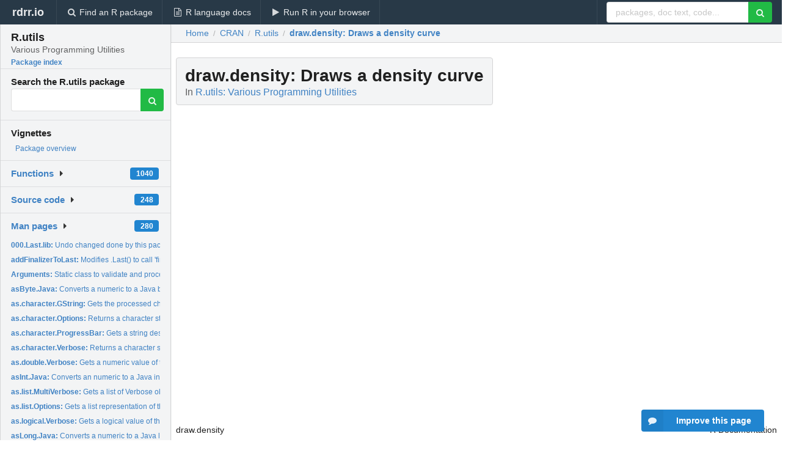

--- FILE ---
content_type: text/html; charset=utf-8
request_url: https://rdrr.io/cran/R.utils/man/draw.density.html
body_size: 31001
content:


<!DOCTYPE html>
<html lang="en">
  <head>
    <meta charset="utf-8">
    
    <script async src="https://www.googletagmanager.com/gtag/js?id=G-LRSBGK4Q35"></script>
<script>
  window.dataLayer = window.dataLayer || [];
  function gtag(){dataLayer.push(arguments);}
  gtag('js', new Date());

  gtag('config', 'G-LRSBGK4Q35');
</script>

    <meta http-equiv="X-UA-Compatible" content="IE=edge">
    <meta name="viewport" content="width=device-width, initial-scale=1, minimum-scale=1">
    <meta property="og:title" content="draw.density: Draws a density curve in R.utils: Various Programming Utilities" />
    

    <link rel="icon" href="/favicon.ico">

    <link rel="canonical" href="https://rdrr.io/cran/R.utils/man/draw.density.html" />

    <link rel="search" type="application/opensearchdescription+xml" title="R Package Documentation" href="/opensearch.xml" />

    <!-- Hello from va2  -->

    <title>draw.density: Draws a density curve in R.utils: Various Programming Utilities</title>

    <!-- HTML5 shim and Respond.js IE8 support of HTML5 elements and media queries -->
    <!--[if lt IE 9]>
      <script src="https://oss.maxcdn.com/html5shiv/3.7.2/html5shiv.min.js"></script>
      <script src="https://oss.maxcdn.com/respond/1.4.2/respond.min.js"></script>
    <![endif]-->

    
      
      
<link rel="stylesheet" href="/static/CACHE/css/dd7eaddf7db3.css" type="text/css" />

    

    
  

  <script type="application/ld+json">
{
  "@context": "http://schema.org",
  "@type": "Article",
  "mainEntityOfPage": {
    "@type": "WebPage",
    "@id": "https://rdrr.io/cran/R.utils/man/draw.density.html"
  },
  "headline": "Draws a density curve",
  "datePublished": "2025-02-24T21:20:02+00:00",
  "dateModified": "2025-04-03T22:45:27.698354+00:00",
  "author": {
    "@type": "Person",
    "name": "Henrik Bengtsson [aut, cre, cph]"
  },
  "description": ""
}
  </script>

  <style>
    .hll { background-color: #ffffcc }
.pyg-c { color: #408080; font-style: italic } /* Comment */
.pyg-err { border: 1px solid #FF0000 } /* Error */
.pyg-k { color: #008000; font-weight: bold } /* Keyword */
.pyg-o { color: #666666 } /* Operator */
.pyg-ch { color: #408080; font-style: italic } /* Comment.Hashbang */
.pyg-cm { color: #408080; font-style: italic } /* Comment.Multiline */
.pyg-cp { color: #BC7A00 } /* Comment.Preproc */
.pyg-cpf { color: #408080; font-style: italic } /* Comment.PreprocFile */
.pyg-c1 { color: #408080; font-style: italic } /* Comment.Single */
.pyg-cs { color: #408080; font-style: italic } /* Comment.Special */
.pyg-gd { color: #A00000 } /* Generic.Deleted */
.pyg-ge { font-style: italic } /* Generic.Emph */
.pyg-gr { color: #FF0000 } /* Generic.Error */
.pyg-gh { color: #000080; font-weight: bold } /* Generic.Heading */
.pyg-gi { color: #00A000 } /* Generic.Inserted */
.pyg-go { color: #888888 } /* Generic.Output */
.pyg-gp { color: #000080; font-weight: bold } /* Generic.Prompt */
.pyg-gs { font-weight: bold } /* Generic.Strong */
.pyg-gu { color: #800080; font-weight: bold } /* Generic.Subheading */
.pyg-gt { color: #0044DD } /* Generic.Traceback */
.pyg-kc { color: #008000; font-weight: bold } /* Keyword.Constant */
.pyg-kd { color: #008000; font-weight: bold } /* Keyword.Declaration */
.pyg-kn { color: #008000; font-weight: bold } /* Keyword.Namespace */
.pyg-kp { color: #008000 } /* Keyword.Pseudo */
.pyg-kr { color: #008000; font-weight: bold } /* Keyword.Reserved */
.pyg-kt { color: #B00040 } /* Keyword.Type */
.pyg-m { color: #666666 } /* Literal.Number */
.pyg-s { color: #BA2121 } /* Literal.String */
.pyg-na { color: #7D9029 } /* Name.Attribute */
.pyg-nb { color: #008000 } /* Name.Builtin */
.pyg-nc { color: #0000FF; font-weight: bold } /* Name.Class */
.pyg-no { color: #880000 } /* Name.Constant */
.pyg-nd { color: #AA22FF } /* Name.Decorator */
.pyg-ni { color: #999999; font-weight: bold } /* Name.Entity */
.pyg-ne { color: #D2413A; font-weight: bold } /* Name.Exception */
.pyg-nf { color: #0000FF } /* Name.Function */
.pyg-nl { color: #A0A000 } /* Name.Label */
.pyg-nn { color: #0000FF; font-weight: bold } /* Name.Namespace */
.pyg-nt { color: #008000; font-weight: bold } /* Name.Tag */
.pyg-nv { color: #19177C } /* Name.Variable */
.pyg-ow { color: #AA22FF; font-weight: bold } /* Operator.Word */
.pyg-w { color: #bbbbbb } /* Text.Whitespace */
.pyg-mb { color: #666666 } /* Literal.Number.Bin */
.pyg-mf { color: #666666 } /* Literal.Number.Float */
.pyg-mh { color: #666666 } /* Literal.Number.Hex */
.pyg-mi { color: #666666 } /* Literal.Number.Integer */
.pyg-mo { color: #666666 } /* Literal.Number.Oct */
.pyg-sa { color: #BA2121 } /* Literal.String.Affix */
.pyg-sb { color: #BA2121 } /* Literal.String.Backtick */
.pyg-sc { color: #BA2121 } /* Literal.String.Char */
.pyg-dl { color: #BA2121 } /* Literal.String.Delimiter */
.pyg-sd { color: #BA2121; font-style: italic } /* Literal.String.Doc */
.pyg-s2 { color: #BA2121 } /* Literal.String.Double */
.pyg-se { color: #BB6622; font-weight: bold } /* Literal.String.Escape */
.pyg-sh { color: #BA2121 } /* Literal.String.Heredoc */
.pyg-si { color: #BB6688; font-weight: bold } /* Literal.String.Interpol */
.pyg-sx { color: #008000 } /* Literal.String.Other */
.pyg-sr { color: #BB6688 } /* Literal.String.Regex */
.pyg-s1 { color: #BA2121 } /* Literal.String.Single */
.pyg-ss { color: #19177C } /* Literal.String.Symbol */
.pyg-bp { color: #008000 } /* Name.Builtin.Pseudo */
.pyg-fm { color: #0000FF } /* Name.Function.Magic */
.pyg-vc { color: #19177C } /* Name.Variable.Class */
.pyg-vg { color: #19177C } /* Name.Variable.Global */
.pyg-vi { color: #19177C } /* Name.Variable.Instance */
.pyg-vm { color: #19177C } /* Name.Variable.Magic */
.pyg-il { color: #666666 } /* Literal.Number.Integer.Long */
  </style>


    
  </head>

  <body>
    <div class="ui darkblue top fixed inverted menu" role="navigation" itemscope itemtype="http://www.schema.org/SiteNavigationElement" style="height: 40px; z-index: 1000;">
      <a class="ui header item " href="/">rdrr.io<!-- <small>R Package Documentation</small>--></a>
      <a class='ui item ' href="/find/" itemprop="url"><i class='search icon'></i><span itemprop="name">Find an R package</span></a>
      <a class='ui item ' href="/r/" itemprop="url"><i class='file text outline icon'></i> <span itemprop="name">R language docs</span></a>
      <a class='ui item ' href="/snippets/" itemprop="url"><i class='play icon'></i> <span itemprop="name">Run R in your browser</span></a>

      <div class='right menu'>
        <form class='item' method='GET' action='/search'>
          <div class='ui right action input'>
            <input type='text' placeholder='packages, doc text, code...' size='24' name='q'>
            <button type="submit" class="ui green icon button"><i class='search icon'></i></button>
          </div>
        </form>
      </div>
    </div>

    
  



<div style='width: 280px; top: 24px; position: absolute;' class='ui vertical menu only-desktop bg-grey'>
  <a class='header  item' href='/cran/R.utils/' style='padding-bottom: 4px'>
    <h3 class='ui header' style='margin-bottom: 4px'>
      R.utils
      <div class='sub header'>Various Programming Utilities</div>
    </h3>
    <small style='padding: 0 0 16px 0px' class='fakelink'>Package index</small>
  </a>

  <form class='item' method='GET' action='/search'>
    <div class='sub header' style='margin-bottom: 4px'>Search the R.utils package</div>
    <div class='ui action input' style='padding-right: 32px'>
      <input type='hidden' name='package' value='R.utils'>
      <input type='hidden' name='repo' value='cran'>
      <input type='text' placeholder='' name='q'>
      <button type="submit" class="ui green icon button">
        <i class="search icon"></i>
      </button>
    </div>
  </form>

  
    <div class='header item' style='padding-bottom: 7px'>Vignettes</div>
    <small>
      <ul class='fakelist'>
        
          <li>
            <a href='/cran/R.utils/man/R.utils-package.html'>
              Package overview
              
            </a>
          </li>
        
      </ul>
    </small>
  

  <div class='ui floating dropdown item finder '>
  <b><a href='/cran/R.utils/api/'>Functions</a></b> <div class='ui blue label'>1040</div>
  <i class='caret right icon'></i>
  
  
  
</div>

  <div class='ui floating dropdown item finder '>
  <b><a href='/cran/R.utils/f/'>Source code</a></b> <div class='ui blue label'>248</div>
  <i class='caret right icon'></i>
  
  
  
</div>

  <div class='ui floating dropdown item finder '>
  <b><a href='/cran/R.utils/man/'>Man pages</a></b> <div class='ui blue label'>280</div>
  <i class='caret right icon'></i>
  
    <small>
      <ul style='list-style-type: none; margin: 12px auto 0; line-height: 2.0; padding-left: 0px; padding-bottom: 8px;'>
        
          <li style='white-space: nowrap; text-overflow: clip; overflow: hidden;'><a href='/cran/R.utils/man/000.Last.lib.html'><b>000.Last.lib: </b>Undo changed done by this package when detached</a></li>
        
          <li style='white-space: nowrap; text-overflow: clip; overflow: hidden;'><a href='/cran/R.utils/man/addFinalizerToLast.html'><b>addFinalizerToLast: </b>Modifies .Last() to call &#39;finalizeSession()</a></li>
        
          <li style='white-space: nowrap; text-overflow: clip; overflow: hidden;'><a href='/cran/R.utils/man/Arguments.html'><b>Arguments: </b>Static class to validate and process arguments</a></li>
        
          <li style='white-space: nowrap; text-overflow: clip; overflow: hidden;'><a href='/cran/R.utils/man/asByte.Java.html'><b>asByte.Java: </b>Converts a numeric to a Java byte</a></li>
        
          <li style='white-space: nowrap; text-overflow: clip; overflow: hidden;'><a href='/cran/R.utils/man/as.character.GString.html'><b>as.character.GString: </b>Gets the processed character string</a></li>
        
          <li style='white-space: nowrap; text-overflow: clip; overflow: hidden;'><a href='/cran/R.utils/man/as.character.Options.html'><b>as.character.Options: </b>Returns a character string version of this object</a></li>
        
          <li style='white-space: nowrap; text-overflow: clip; overflow: hidden;'><a href='/cran/R.utils/man/as.character.ProgressBar.html'><b>as.character.ProgressBar: </b>Gets a string description of the progress bar</a></li>
        
          <li style='white-space: nowrap; text-overflow: clip; overflow: hidden;'><a href='/cran/R.utils/man/as.character.Verbose.html'><b>as.character.Verbose: </b>Returns a character string version of this object</a></li>
        
          <li style='white-space: nowrap; text-overflow: clip; overflow: hidden;'><a href='/cran/R.utils/man/as.double.Verbose.html'><b>as.double.Verbose: </b>Gets a numeric value of this object</a></li>
        
          <li style='white-space: nowrap; text-overflow: clip; overflow: hidden;'><a href='/cran/R.utils/man/asInt.Java.html'><b>asInt.Java: </b>Converts an numeric to a Java integer</a></li>
        
          <li style='white-space: nowrap; text-overflow: clip; overflow: hidden;'><a href='/cran/R.utils/man/as.list.MultiVerbose.html'><b>as.list.MultiVerbose: </b>Gets a list of Verbose objects</a></li>
        
          <li style='white-space: nowrap; text-overflow: clip; overflow: hidden;'><a href='/cran/R.utils/man/as.list.Options.html'><b>as.list.Options: </b>Gets a list representation of the options</a></li>
        
          <li style='white-space: nowrap; text-overflow: clip; overflow: hidden;'><a href='/cran/R.utils/man/as.logical.Verbose.html'><b>as.logical.Verbose: </b>Gets a logical value of this object</a></li>
        
          <li style='white-space: nowrap; text-overflow: clip; overflow: hidden;'><a href='/cran/R.utils/man/asLong.Java.html'><b>asLong.Java: </b>Converts a numeric to a Java long</a></li>
        
          <li style='white-space: nowrap; text-overflow: clip; overflow: hidden;'><a href='/cran/R.utils/man/Assert.html'><b>Assert: </b>The Assert class</a></li>
        
          <li style='white-space: nowrap; text-overflow: clip; overflow: hidden;'><a href='/cran/R.utils/man/asShort.Java.html'><b>asShort.Java: </b>Converts a numeric to a Java short</a></li>
        
          <li style='white-space: nowrap; text-overflow: clip; overflow: hidden;'><a href='/cran/R.utils/man/attachLocally.list.html'><b>attachLocally.list: </b>Assigns an objects elements locally</a></li>
        
          <li style='white-space: nowrap; text-overflow: clip; overflow: hidden;'><a href='/cran/R.utils/man/callHooks.html'><b>callHooks: </b>Call hook functions by hook name</a></li>
        
          <li style='white-space: nowrap; text-overflow: clip; overflow: hidden;'><a href='/cran/R.utils/man/callHooks.function.html'><b>callHooks.function: </b>Call hook functions</a></li>
        
          <li style='white-space: nowrap; text-overflow: clip; overflow: hidden;'><a href='/cran/R.utils/man/capitalize.html'><b>capitalize: </b>Capitalizes/decapitalizes each character string in a vector</a></li>
        
          <li style='white-space: nowrap; text-overflow: clip; overflow: hidden;'><a href='/cran/R.utils/man/captureOutput.html'><b>captureOutput: </b>Evaluate an R expression and captures the output</a></li>
        
          <li style='white-space: nowrap; text-overflow: clip; overflow: hidden;'><a href='/cran/R.utils/man/capture.Verbose.html'><b>capture.Verbose: </b>Captures output of a function</a></li>
        
          <li style='white-space: nowrap; text-overflow: clip; overflow: hidden;'><a href='/cran/R.utils/man/cat.Verbose.html'><b>cat.Verbose: </b>Concatenates and prints objects if above threshold</a></li>
        
          <li style='white-space: nowrap; text-overflow: clip; overflow: hidden;'><a href='/cran/R.utils/man/check.Assert.html'><b>check.Assert: </b>Static method asserting that a generic condition is true</a></li>
        
          <li style='white-space: nowrap; text-overflow: clip; overflow: hidden;'><a href='/cran/R.utils/man/cleanup.FileProgressBar.html'><b>cleanup.FileProgressBar: </b>Removes the progress file for a file progress bar</a></li>
        
          <li style='white-space: nowrap; text-overflow: clip; overflow: hidden;'><a href='/cran/R.utils/man/cmdArgs.html'><b>cmdArgs: </b>Simple access to parsed command-line arguments</a></li>
        
          <li style='white-space: nowrap; text-overflow: clip; overflow: hidden;'><a href='/cran/R.utils/man/cmdArgsCall.html'><b>cmdArgsCall: </b>Calls an R function passing command-line arguments</a></li>
        
          <li style='white-space: nowrap; text-overflow: clip; overflow: hidden;'><a href='/cran/R.utils/man/colClasses.html'><b>colClasses: </b>Creates a vector of column classes used for tabular reading</a></li>
        
          <li style='white-space: nowrap; text-overflow: clip; overflow: hidden;'><a href='/cran/R.utils/man/commandArgs.html'><b>commandArgs: </b>Extract command-line arguments</a></li>
        
          <li style='white-space: nowrap; text-overflow: clip; overflow: hidden;'><a href='/cran/R.utils/man/compile.SmartComments.html'><b>compile.SmartComments: </b>Preprocess a vector of code lines</a></li>
        
          <li style='white-space: nowrap; text-overflow: clip; overflow: hidden;'><a href='/cran/R.utils/man/compressFile.html'><b>compressFile: </b>Compressing and decompressing files</a></li>
        
          <li style='white-space: nowrap; text-overflow: clip; overflow: hidden;'><a href='/cran/R.utils/man/compressPDF.html'><b>compressPDF: </b>Compresses a PDF (into a new PDF)</a></li>
        
          <li style='white-space: nowrap; text-overflow: clip; overflow: hidden;'><a href='/cran/R.utils/man/convertComment.SmartComments.html'><b>convertComment.SmartComments: </b>Converts a single smart comment to R code</a></li>
        
          <li style='white-space: nowrap; text-overflow: clip; overflow: hidden;'><a href='/cran/R.utils/man/convertComment.VComments.html'><b>convertComment.VComments: </b>Converts a verbose comment to R code</a></li>
        
          <li style='white-space: nowrap; text-overflow: clip; overflow: hidden;'><a href='/cran/R.utils/man/copyDirectory.html'><b>copyDirectory: </b>Copies a directory</a></li>
        
          <li style='white-space: nowrap; text-overflow: clip; overflow: hidden;'><a href='/cran/R.utils/man/copyFile.html'><b>copyFile: </b>Copies a file atomically</a></li>
        
          <li style='white-space: nowrap; text-overflow: clip; overflow: hidden;'><a href='/cran/R.utils/man/countLines.html'><b>countLines: </b>Counts the number of lines in a text file</a></li>
        
          <li style='white-space: nowrap; text-overflow: clip; overflow: hidden;'><a href='/cran/R.utils/man/createFileAtomically.html'><b>createFileAtomically: </b>Creates a file atomically</a></li>
        
          <li style='white-space: nowrap; text-overflow: clip; overflow: hidden;'><a href='/cran/R.utils/man/createLink.html'><b>createLink: </b>Creates a link to a file or a directory</a></li>
        
          <li style='white-space: nowrap; text-overflow: clip; overflow: hidden;'><a href='/cran/R.utils/man/createWindowsShortcut.html'><b>createWindowsShortcut: </b>Creates a Microsoft Windows Shortcut (.lnk file)</a></li>
        
          <li style='white-space: nowrap; text-overflow: clip; overflow: hidden;'><a href='/cran/R.utils/man/currentTimeMillis.System.html'><b>currentTimeMillis.System: </b>Get the current time in milliseconds</a></li>
        
          <li style='white-space: nowrap; text-overflow: clip; overflow: hidden;'><a href='/cran/R.utils/man/dataFrame.html'><b>dataFrame: </b>Allocates a data frame with given column classes</a></li>
        
          <li style='white-space: nowrap; text-overflow: clip; overflow: hidden;'><a href='/cran/R.utils/man/detachPackage.html'><b>detachPackage: </b>Detaches packages by name</a></li>
        
          <li style='white-space: nowrap; text-overflow: clip; overflow: hidden;'><a href='/cran/R.utils/man/dimNALT_-.html'><b>dimNALT_-: </b>Sets the dimension of an object with the option to infer one...</a></li>
        
          <li style='white-space: nowrap; text-overflow: clip; overflow: hidden;'><a href='/cran/R.utils/man/displayCode.html'><b>displayCode: </b>Displays the contents of a text file with line numbers and...</a></li>
        
          <li style='white-space: nowrap; text-overflow: clip; overflow: hidden;'><a href='/cran/R.utils/man/doCall.html'><b>doCall: </b>Executes a function call with option to ignore unused...</a></li>
        
          <li style='white-space: nowrap; text-overflow: clip; overflow: hidden;'><a href='/cran/R.utils/man/downloadFile.character.html'><b>downloadFile.character: </b>Downloads a file</a></li>
        
          <li style='white-space: nowrap; text-overflow: clip; overflow: hidden;'><a href='/cran/R.utils/man/draw.density.html'><b>draw.density: </b>Draws a density curve</a></li>
        
          <li style='white-space: nowrap; text-overflow: clip; overflow: hidden;'><a href='/cran/R.utils/man/eget.html'><b>eget: </b>Gets a variable by name</a></li>
        
          <li style='white-space: nowrap; text-overflow: clip; overflow: hidden;'><a href='/cran/R.utils/man/egsub.html'><b>egsub: </b>Global substitute of expression using regular expressions</a></li>
        
        <li style='padding-top: 4px; padding-bottom: 0;'><a href='/cran/R.utils/man/'><b>Browse all...</b></a></li>
      </ul>
    </small>
  
  
  
</div>


  

  
</div>



  <div class='desktop-pad' id='body-content'>
    <div class='ui fluid container bc-row' style='padding-left: 24px'>
      <div class='ui breadcrumb' itemscope itemtype="http://schema.org/BreadcrumbList">
        <a class='section' href="/">Home</a>

        <div class='divider'> / </div>

        <span itemprop="itemListElement" itemscope itemtype="http://schema.org/ListItem">
          <a class='section' itemscope itemtype="http://schema.org/Thing" itemprop="item" id="https://rdrr.io/all/cran/" href="/all/cran/">
            <span itemprop="name">CRAN</span>
          </a>
          <meta itemprop="position" content="1" />
        </span>

        <div class='divider'> / </div>

        <span itemprop="itemListElement" itemscope itemtype="http://schema.org/ListItem">
          <a class='section' itemscope itemtype="http://schema.org/Thing" itemprop="item" id="https://rdrr.io/cran/R.utils/" href="/cran/R.utils/">
            <span itemprop="name">R.utils</span>
          </a>
          <meta itemprop="position" content="2" />
        </span>

        <div class='divider'> / </div>

        <span itemprop="itemListElement" itemscope itemtype="http://schema.org/ListItem" class="active section">
          <a class='active section' itemscope itemtype="http://schema.org/Thing" itemprop="item" id="https://rdrr.io/cran/R.utils/man/draw.density.html" href="https://rdrr.io/cran/R.utils/man/draw.density.html">
            <strong itemprop="name">draw.density</strong>: Draws a density curve
          </a>
          <meta itemprop="position" content="3" />
        </span>
      </div>
    </div>

    <div id='man-container' class='ui container' style='padding: 0px 8px'>
      
        
          <div class='only-desktop' style='float: right; width: 300px; height: 600px; margin-left: 16px;'>
            <ins class="adsbygoogle"
style="display:block;min-width:120px;max-width:300px;width:100%;height:600px"
data-ad-client="ca-pub-6535703173049909"
data-ad-slot="4796835387"
data-ad-format="vertical"></ins>
          </div>
        

        <!-- ethical is further down, under the title -->
      

      <h1 class='ui block header fit-content' id='manTitle'>
        <span id='manSlug'>draw.density</span>: Draws a density curve
        <div class='sub header'>In <a href='/cran/R.utils/'>R.utils: Various Programming Utilities</a>
      </h1>

      

      <p>
        
      </p>

      <p>
        
      </p>

      <div class="container">
<table style="width: 100%;"><tr><td>draw.density</td><td style="text-align: right;">R Documentation</td></tr></table>
<h2 id="draw.density">Draws a density curve</h2>
<h3>Description</h3>
<p>Draws a density curve along one of the sides of the current plotting region.
</p>
<h3>Usage</h3>
<pre><code class="language-R">## S3 method for class 'density'
draw(object, side=1, height=0.2, offset=0, scale=c("absolute", "relative"), xtrim=NULL,
  xpd=TRUE, ...)
</code></pre>
<h3>Arguments</h3>
<table>
<tr><td><code id="draw.density_:_side">side</code></td>
<td>
<p>An <code>integer</code> specifying which side to draw along.
See <code>mtext</code> for details.</p>
</td></tr>
<tr><td><code id="draw.density_:_height">height</code></td>
<td>
<p>A <code>numeric</code> scalar specifying the "height" of the curve,
where height means the maximum height of the density.
that is, how much the zero-density position should be shifted.</p>
</td></tr>
<tr><td><code id="draw.density_:_scale">scale</code></td>
<td>
<p>A <code>character</code> specifying the scale of the curve, which
can be either absolute or relative.</p>
</td></tr>
<tr><td><code id="draw.density_:_xpd">xpd</code></td>
<td>
<p>If <code>TRUE</code>, the curve is not clipped, cf. <code>par</code>.</p>
</td></tr>
<tr><td><code id="draw.density_:_...">...</code></td>
<td>
<p>Not used.</p>
</td></tr>
</table>
<h3>Value</h3>
<p>Returns the drawn 'density' object
(with the 'x' and 'y' coordinates as plotted).
</p>
<h3>Author(s)</h3>
<p>Henrik Bengtsson</p>
<h3>See Also</h3>
<p>See <code>density</code> for estimating densities.
Internally <code>*swapXY()</code> may be used.
</p>
</div>


      

      

      <br />

      <div class='only-mobile' style='width: 320px; height: 100px; text-align: center;'><!-- rdrr-mobile-responsive -->
<ins class="adsbygoogle"
    style="display:block"
    data-ad-client="ca-pub-6535703173049909"
    data-ad-slot="4915028187"
    data-ad-format="auto"></ins></div>

      <small><a href="/cran/R.utils/">R.utils documentation</a> built on April 3, 2025, 10:45 p.m.</small>


      <br />
      <br />

      <div class='ui message'>
        <div class='ui stackable grid'>
          <div class='ten wide column'>
            <h2 class='ui header'>Related to <a href=''>draw.density</a> in <a href='/cran/R.utils/'>R.utils</a>...</h2>
          </div>
          <div class='six wide column'>
            <form class='ui form' method='GET' action='/search'>
              <div class='ui action input'>
                <input type='hidden' name='package' value='R.utils'>
                <input type='hidden' name='repo' value='cran'>
                <input type='text' placeholder='draw.density' name='q' size='32'>
                <button type="submit" class="ui green button"><i class='search icon'></i></button>
              </div>
            </form>
          </div>
        </div>

        <div class='ui three column stackable grid'>
          <div class='column'>
            <div class='ui link list'>
              <!-- <a class='header item'>draw.density source code</a> -->
              <a class='fakelink item' href='/cran/R.utils/'><b>R.utils index</b></a>
              
            </div>
          </div>

          <div class='column'>
            <div class='ui link list'>
              
                <a class='fakelink item' href='/cran/R.utils/man/R.utils-package.html'>
                  Package overview
                  
                </a>
              
            </div>
          </div>

          

          
        </div>
      </div>
    </div>

    <div class="ui inverted darkblue vertical footer segment" style='margin-top: 16px; padding: 32px;'>
  <div class="ui center aligned container">
    <div class="ui stackable inverted divided three column centered grid">
      <div class="five wide column">
        <h4 class="ui inverted header">R Package Documentation</h4>
        <div class='ui inverted link list'>
          <a class='item' href='/' >rdrr.io home</a>
          <a class='item' href='/r/'>R language documentation</a>
          <a class='item' href='/snippets/'>Run R code online</a>
        </div>
      </div>
      <div class="five wide column">
        <h4 class="ui inverted header">Browse R Packages</h4>
        <div class='ui inverted link list'>
          <a class='item' href='/all/cran/'>CRAN packages</a>
          <a class='item' href='/all/bioc/'>Bioconductor packages</a>
          <a class='item' href='/all/rforge/'>R-Forge packages</a>
          <a class='item' href='/all/github/'>GitHub packages</a>
        </div>
      </div>
      <div class="five wide column">
        <h4 class="ui inverted header">We want your feedback!</h4>
        <small>Note that we can't provide technical support on individual packages. You should contact the package authors for that.</small>
        <div class='ui inverted link list'>
          <a class='item' href="https://twitter.com/intent/tweet?screen_name=rdrrHQ">
            <div class='ui large icon label twitter-button-colour'>
              <i class='whiteish twitter icon'></i> Tweet to @rdrrHQ
            </div>
          </a>

          <a class='item' href="https://github.com/rdrr-io/rdrr-issues/issues">
            <div class='ui large icon label github-button-colour'>
              <i class='whiteish github icon'></i> GitHub issue tracker
            </div>
          </a>

          <a class='item' href="mailto:ian@mutexlabs.com">
            <div class='ui teal large icon label'>
              <i class='whiteish mail outline icon'></i> ian@mutexlabs.com
            </div>
          </a>

          <a class='item' href="https://ianhowson.com">
            <div class='ui inverted large image label'>
              <img class='ui avatar image' src='/static/images/ianhowson32.png'> <span class='whiteish'>Personal blog</span>
            </div>
          </a>
        </div>
      </div>
    </div>
  </div>

  
  <br />
  <div class='only-mobile' style='min-height: 120px'>
    &nbsp;
  </div>
</div>
  </div>


    <!-- suggestions button -->
    <div style='position: fixed; bottom: 2%; right: 2%; z-index: 1000;'>
      <div class="ui raised segment surveyPopup" style='display:none'>
  <div class="ui large header">What can we improve?</div>

  <div class='content'>
    <div class="ui form">
      <div class="field">
        <button class='ui fluid button surveyReasonButton'>The page or its content looks wrong</button>
      </div>

      <div class="field">
        <button class='ui fluid button surveyReasonButton'>I can't find what I'm looking for</button>
      </div>

      <div class="field">
        <button class='ui fluid button surveyReasonButton'>I have a suggestion</button>
      </div>

      <div class="field">
        <button class='ui fluid button surveyReasonButton'>Other</button>
      </div>

      <div class="field">
        <label>Extra info (optional)</label>
        <textarea class='surveyText' rows='3' placeholder="Please enter more detail, if you like. Leave your email address if you'd like us to get in contact with you."></textarea>
      </div>

      <div class='ui error message surveyError' style='display: none'></div>

      <button class='ui large fluid green disabled button surveySubmitButton'>Submit</button>
    </div>
  </div>
</div>

      <button class='ui blue labeled icon button surveyButton only-desktop' style='display: none; float: right;'><i class="comment icon"></i> Improve this page</button>
      
    </div>

    
      <script async src="//pagead2.googlesyndication.com/pagead/js/adsbygoogle.js"></script>
    

    
  


    <div class="ui modal snippetsModal">
  <div class="header">
    Embedding an R snippet on your website
  </div>
  <div class="content">
    <div class="description">
      <p>Add the following code to your website.</p>

      <p>
        <textarea class='codearea snippetEmbedCode' rows='5' style="font-family: Consolas,Monaco,'Andale Mono',monospace;">REMOVE THIS</textarea>
        <button class='ui blue button copyButton' data-clipboard-target='.snippetEmbedCode'>Copy to clipboard</button>
      </p>

      <p>For more information on customizing the embed code, read <a href='/snippets/embedding/'>Embedding Snippets</a>.</p>
    </div>
  </div>
  <div class="actions">
    <div class="ui button">Close</div>
  </div>
</div>

    
    <script type="text/javascript" src="/static/CACHE/js/73d0b6f91493.js"></script>

    
    <script type="text/javascript" src="/static/CACHE/js/484b2a9a799d.js"></script>

    
    <script type="text/javascript" src="/static/CACHE/js/4f8010c72628.js"></script>

    
  <script>
    g_package_name = 'R.utils';
  </script>


    
  
<link rel="stylesheet" href="/static/CACHE/css/dd7eaddf7db3.css" type="text/css" />



    <link rel="stylesheet" href="//fonts.googleapis.com/css?family=Open+Sans:400,400italic,600,600italic,800,800italic">
    <link rel="stylesheet" href="//fonts.googleapis.com/css?family=Oswald:400,300,700">
  </body>
</html>


--- FILE ---
content_type: text/html; charset=utf-8
request_url: https://www.google.com/recaptcha/api2/aframe
body_size: 264
content:
<!DOCTYPE HTML><html><head><meta http-equiv="content-type" content="text/html; charset=UTF-8"></head><body><script nonce="Isd2amPYbVlPvktUg-8t0w">/** Anti-fraud and anti-abuse applications only. See google.com/recaptcha */ try{var clients={'sodar':'https://pagead2.googlesyndication.com/pagead/sodar?'};window.addEventListener("message",function(a){try{if(a.source===window.parent){var b=JSON.parse(a.data);var c=clients[b['id']];if(c){var d=document.createElement('img');d.src=c+b['params']+'&rc='+(localStorage.getItem("rc::a")?sessionStorage.getItem("rc::b"):"");window.document.body.appendChild(d);sessionStorage.setItem("rc::e",parseInt(sessionStorage.getItem("rc::e")||0)+1);localStorage.setItem("rc::h",'1769040153000');}}}catch(b){}});window.parent.postMessage("_grecaptcha_ready", "*");}catch(b){}</script></body></html>